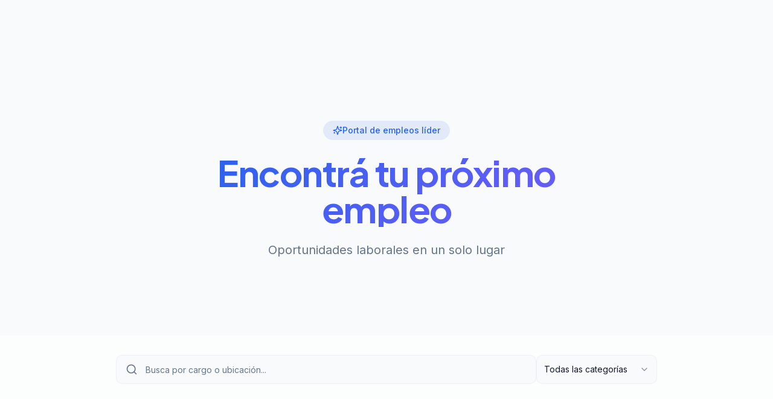

--- FILE ---
content_type: text/html; charset=utf-8
request_url: https://empleoshoy.com.ar/
body_size: 780
content:
<!doctype html>
<html lang="es">
  <head>
    <meta charset="UTF-8" />
    <link rel="icon" type="image/png" href="/favicon.png" />
    <meta name="viewport" content="width=device-width, initial-scale=1.0" />
    <title>EmpleosHOY - Encontrá tu próximo trabajo</title>
    <meta name="description" content="Portal de avisos laborales donde empresas de Reconquista, Avellaneda y la región publican oportunidades de empleo. Encuentra trabajos en tecnología, ventas, marketing y más.">
    <meta name="author" content="Portal de Empleos" />

    
    
    <meta property="og:type" content="website" />
    <meta property="og:image" content="https://empleohoy.lovable.app/og-image.png" />

    <meta name="twitter:card" content="summary_large_image" />
    <meta name="twitter:site" content="@empleoshoy" />
    <meta name="twitter:image" content="https://empleohoy.lovable.app/og-image.png" />
    
  
  
  
  <meta property="og:title" content="EmpleosHOY - Encontrá tu próximo trabajo">
  <meta name="twitter:title" content="EmpleosHOY - Encontrá tu próximo trabajo">
  <meta property="og:description" content="Portal de avisos laborales donde empresas de Reconquista, Avellaneda y la región publican oportunidades de empleo. Encuentra trabajos en tecnología, ventas, marketing y más.">
  <meta name="twitter:description" content="Portal de avisos laborales donde empresas de Reconquista, Avellaneda y la región publican oportunidades de empleo. Encuentra trabajos en tecnología, ventas, marketing y más.">
  <script type="module" crossorigin src="/assets/index-BnThtk1N.js"></script>
  <link rel="stylesheet" crossorigin href="/assets/index-DCnAIKOG.css">
<script defer src="https://empleoshoy.com.ar/~flock.js" data-proxy-url="https://empleoshoy.com.ar/~api/analytics"></script></head>

  <body>
    <div id="root"></div>
  </body>
</html>
